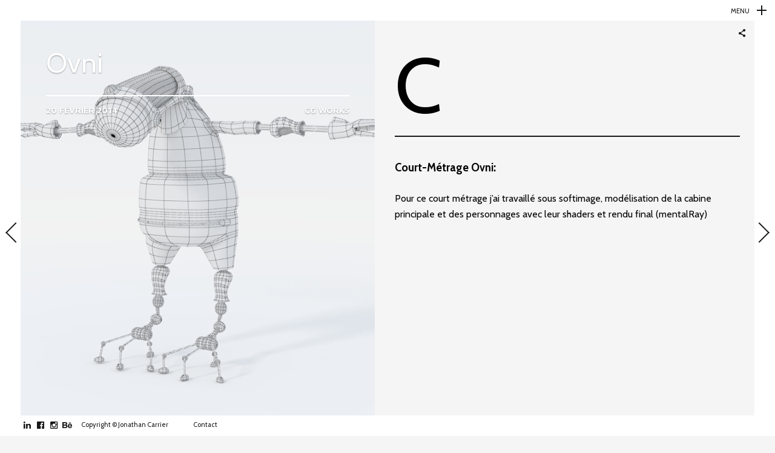

--- FILE ---
content_type: text/html; charset=UTF-8
request_url: https://jonathan-carrier.com/ovni/
body_size: 11932
content:
<!DOCTYPE html>
<!--[if lt IE 7]>
<html class="lt-ie9 lt-ie8 lt-ie7" lang="fr-FR" itemscope itemtype="http://schema.org/Article"> <![endif]-->
<!--[if IE 7]>
<html class="lt-ie9 lt-ie8" lang="fr-FR" itemscope itemtype="http://schema.org/Article"> <![endif]-->
<!--[if IE 8]>
<html class="lt-ie9" lang="fr-FR" itemscope itemtype="http://schema.org/Article"> <![endif]-->
<!--[if IE 9]>
<html class="ie9" lang="fr-FR" itemscope itemtype="http://schema.org/Article"> <![endif]-->
<!--[if gt IE 9]><!-->
<html lang="fr-FR" itemscope itemtype="http://schema.org/Article"> <!--<![endif]-->
<head>
	<meta http-equiv="content-type" content="text/html; charset=UTF-8">
	<meta charset="UTF-8">
	<meta name="viewport" content="width=device-width, initial-scale=1">
	<meta http-equiv="X-UA-Compatible" content="IE=edge,chrome=1">
	<meta name="viewport" content="width=device-width, initial-scale=1.0, maximum-scale=1.0, user-scalable=no">
	<meta name="HandheldFriendly" content="True">
	<meta name="apple-touch-fullscreen" content="yes"/>
	<meta name="MobileOptimized" content="320">
	<title>Ovni | Jonathan Carrier</title>
	<link rel="profile" href="http://gmpg.org/xfn/11">
	<link rel="pingback" href="https://jonathan-carrier.com/xmlrpc.php">
	<link href="https://fonts.googleapis.com" rel="preconnect" crossorigin><link href="https://fonts.gstatic.com" rel="preconnect" crossorigin><script type="text/javascript">
addthis_config = {
		ui_click : false,
	ui_use_css : true,
	data_track_addressbar : false,
	data_track_clickback : false
		};

addthis_share = {
	url : "https://jonathan-carrier.com/ovni/",
	title : "Ovni | Jonathan Carrier",
	description : "Court-Métrage Ovni: Pour ce court métrage j&rsquo;ai travaillé sous softimage, modélisation de la cabine principale et des personnages avec leur shaders et rendu final (mentalRay)  Cockpit Wireframe Cockpit Rendu TurnOver Alien"
};
</script><meta name='robots' content='max-image-preview:large' />
<link rel='dns-prefetch' href='//s7.addthis.com' />
<link rel='dns-prefetch' href='//www.google.com' />
<link rel='dns-prefetch' href='//www.googletagmanager.com' />
<link rel='dns-prefetch' href='//fonts.googleapis.com' />
<link rel='dns-prefetch' href='//s.w.org' />
<link rel="alternate" type="application/rss+xml" title="Jonathan Carrier &raquo; Flux" href="https://jonathan-carrier.com/feed/" />
<link rel="alternate" type="application/rss+xml" title="Jonathan Carrier &raquo; Flux des commentaires" href="https://jonathan-carrier.com/comments/feed/" />
<link rel="alternate" type="application/rss+xml" title="Jonathan Carrier &raquo; Ovni Flux des commentaires" href="https://jonathan-carrier.com/ovni/feed/" />
<script type="text/javascript">
window._wpemojiSettings = {"baseUrl":"https:\/\/s.w.org\/images\/core\/emoji\/13.1.0\/72x72\/","ext":".png","svgUrl":"https:\/\/s.w.org\/images\/core\/emoji\/13.1.0\/svg\/","svgExt":".svg","source":{"concatemoji":"https:\/\/jonathan-carrier.com\/wp-includes\/js\/wp-emoji-release.min.js?ver=5.9.12"}};
/*! This file is auto-generated */
!function(e,a,t){var n,r,o,i=a.createElement("canvas"),p=i.getContext&&i.getContext("2d");function s(e,t){var a=String.fromCharCode;p.clearRect(0,0,i.width,i.height),p.fillText(a.apply(this,e),0,0);e=i.toDataURL();return p.clearRect(0,0,i.width,i.height),p.fillText(a.apply(this,t),0,0),e===i.toDataURL()}function c(e){var t=a.createElement("script");t.src=e,t.defer=t.type="text/javascript",a.getElementsByTagName("head")[0].appendChild(t)}for(o=Array("flag","emoji"),t.supports={everything:!0,everythingExceptFlag:!0},r=0;r<o.length;r++)t.supports[o[r]]=function(e){if(!p||!p.fillText)return!1;switch(p.textBaseline="top",p.font="600 32px Arial",e){case"flag":return s([127987,65039,8205,9895,65039],[127987,65039,8203,9895,65039])?!1:!s([55356,56826,55356,56819],[55356,56826,8203,55356,56819])&&!s([55356,57332,56128,56423,56128,56418,56128,56421,56128,56430,56128,56423,56128,56447],[55356,57332,8203,56128,56423,8203,56128,56418,8203,56128,56421,8203,56128,56430,8203,56128,56423,8203,56128,56447]);case"emoji":return!s([10084,65039,8205,55357,56613],[10084,65039,8203,55357,56613])}return!1}(o[r]),t.supports.everything=t.supports.everything&&t.supports[o[r]],"flag"!==o[r]&&(t.supports.everythingExceptFlag=t.supports.everythingExceptFlag&&t.supports[o[r]]);t.supports.everythingExceptFlag=t.supports.everythingExceptFlag&&!t.supports.flag,t.DOMReady=!1,t.readyCallback=function(){t.DOMReady=!0},t.supports.everything||(n=function(){t.readyCallback()},a.addEventListener?(a.addEventListener("DOMContentLoaded",n,!1),e.addEventListener("load",n,!1)):(e.attachEvent("onload",n),a.attachEvent("onreadystatechange",function(){"complete"===a.readyState&&t.readyCallback()})),(n=t.source||{}).concatemoji?c(n.concatemoji):n.wpemoji&&n.twemoji&&(c(n.twemoji),c(n.wpemoji)))}(window,document,window._wpemojiSettings);
</script>
<style type="text/css">
img.wp-smiley,
img.emoji {
	display: inline !important;
	border: none !important;
	box-shadow: none !important;
	height: 1em !important;
	width: 1em !important;
	margin: 0 0.07em !important;
	vertical-align: -0.1em !important;
	background: none !important;
	padding: 0 !important;
}
</style>
	<link rel='stylesheet' id='customify-font-stylesheet-0-css'  href='https://fonts.googleapis.com/css2?family=Cabin:ital,wght@0,400;0,500;0,600;0,700;1,400;1,500;1,600;1,700&#038;family=Montserrat:ital,wght@0,100;0,200;0,300;0,400;0,500;0,600;0,700;0,800;0,900;1,100;1,200;1,300;1,400;1,500;1,600;1,700;1,800;1,900&#038;family=Oswald:ital,wght@0,200;0,300;0,400;0,500;0,600;0,700&#038;family=Playfair%20Display:ital,wght@0,400;0,500;0,600;0,700;0,800;0,900;1,400;1,500;1,600;1,700;1,800;1,900&#038;family=Open%20Sans:ital,wght@0,300;0,400;0,600;0,700;0,800;1,300;1,400;1,600;1,700;1,800&#038;display=swap' type='text/css' media='all' />
<link rel='stylesheet' id='wpgrade-main-style-css'  href='https://jonathan-carrier.com/wp-content/themes/border/style.css?ver=202404051317' type='text/css' media='all' />
<link rel='stylesheet' id='wp-block-library-css'  href='https://jonathan-carrier.com/wp-includes/css/dist/block-library/style.min.css?ver=5.9.12' type='text/css' media='all' />
<style id='global-styles-inline-css' type='text/css'>
body{--wp--preset--color--black: #000000;--wp--preset--color--cyan-bluish-gray: #abb8c3;--wp--preset--color--white: #ffffff;--wp--preset--color--pale-pink: #f78da7;--wp--preset--color--vivid-red: #cf2e2e;--wp--preset--color--luminous-vivid-orange: #ff6900;--wp--preset--color--luminous-vivid-amber: #fcb900;--wp--preset--color--light-green-cyan: #7bdcb5;--wp--preset--color--vivid-green-cyan: #00d084;--wp--preset--color--pale-cyan-blue: #8ed1fc;--wp--preset--color--vivid-cyan-blue: #0693e3;--wp--preset--color--vivid-purple: #9b51e0;--wp--preset--gradient--vivid-cyan-blue-to-vivid-purple: linear-gradient(135deg,rgba(6,147,227,1) 0%,rgb(155,81,224) 100%);--wp--preset--gradient--light-green-cyan-to-vivid-green-cyan: linear-gradient(135deg,rgb(122,220,180) 0%,rgb(0,208,130) 100%);--wp--preset--gradient--luminous-vivid-amber-to-luminous-vivid-orange: linear-gradient(135deg,rgba(252,185,0,1) 0%,rgba(255,105,0,1) 100%);--wp--preset--gradient--luminous-vivid-orange-to-vivid-red: linear-gradient(135deg,rgba(255,105,0,1) 0%,rgb(207,46,46) 100%);--wp--preset--gradient--very-light-gray-to-cyan-bluish-gray: linear-gradient(135deg,rgb(238,238,238) 0%,rgb(169,184,195) 100%);--wp--preset--gradient--cool-to-warm-spectrum: linear-gradient(135deg,rgb(74,234,220) 0%,rgb(151,120,209) 20%,rgb(207,42,186) 40%,rgb(238,44,130) 60%,rgb(251,105,98) 80%,rgb(254,248,76) 100%);--wp--preset--gradient--blush-light-purple: linear-gradient(135deg,rgb(255,206,236) 0%,rgb(152,150,240) 100%);--wp--preset--gradient--blush-bordeaux: linear-gradient(135deg,rgb(254,205,165) 0%,rgb(254,45,45) 50%,rgb(107,0,62) 100%);--wp--preset--gradient--luminous-dusk: linear-gradient(135deg,rgb(255,203,112) 0%,rgb(199,81,192) 50%,rgb(65,88,208) 100%);--wp--preset--gradient--pale-ocean: linear-gradient(135deg,rgb(255,245,203) 0%,rgb(182,227,212) 50%,rgb(51,167,181) 100%);--wp--preset--gradient--electric-grass: linear-gradient(135deg,rgb(202,248,128) 0%,rgb(113,206,126) 100%);--wp--preset--gradient--midnight: linear-gradient(135deg,rgb(2,3,129) 0%,rgb(40,116,252) 100%);--wp--preset--duotone--dark-grayscale: url('#wp-duotone-dark-grayscale');--wp--preset--duotone--grayscale: url('#wp-duotone-grayscale');--wp--preset--duotone--purple-yellow: url('#wp-duotone-purple-yellow');--wp--preset--duotone--blue-red: url('#wp-duotone-blue-red');--wp--preset--duotone--midnight: url('#wp-duotone-midnight');--wp--preset--duotone--magenta-yellow: url('#wp-duotone-magenta-yellow');--wp--preset--duotone--purple-green: url('#wp-duotone-purple-green');--wp--preset--duotone--blue-orange: url('#wp-duotone-blue-orange');--wp--preset--font-size--small: 13px;--wp--preset--font-size--medium: 20px;--wp--preset--font-size--large: 36px;--wp--preset--font-size--x-large: 42px;}.has-black-color{color: var(--wp--preset--color--black) !important;}.has-cyan-bluish-gray-color{color: var(--wp--preset--color--cyan-bluish-gray) !important;}.has-white-color{color: var(--wp--preset--color--white) !important;}.has-pale-pink-color{color: var(--wp--preset--color--pale-pink) !important;}.has-vivid-red-color{color: var(--wp--preset--color--vivid-red) !important;}.has-luminous-vivid-orange-color{color: var(--wp--preset--color--luminous-vivid-orange) !important;}.has-luminous-vivid-amber-color{color: var(--wp--preset--color--luminous-vivid-amber) !important;}.has-light-green-cyan-color{color: var(--wp--preset--color--light-green-cyan) !important;}.has-vivid-green-cyan-color{color: var(--wp--preset--color--vivid-green-cyan) !important;}.has-pale-cyan-blue-color{color: var(--wp--preset--color--pale-cyan-blue) !important;}.has-vivid-cyan-blue-color{color: var(--wp--preset--color--vivid-cyan-blue) !important;}.has-vivid-purple-color{color: var(--wp--preset--color--vivid-purple) !important;}.has-black-background-color{background-color: var(--wp--preset--color--black) !important;}.has-cyan-bluish-gray-background-color{background-color: var(--wp--preset--color--cyan-bluish-gray) !important;}.has-white-background-color{background-color: var(--wp--preset--color--white) !important;}.has-pale-pink-background-color{background-color: var(--wp--preset--color--pale-pink) !important;}.has-vivid-red-background-color{background-color: var(--wp--preset--color--vivid-red) !important;}.has-luminous-vivid-orange-background-color{background-color: var(--wp--preset--color--luminous-vivid-orange) !important;}.has-luminous-vivid-amber-background-color{background-color: var(--wp--preset--color--luminous-vivid-amber) !important;}.has-light-green-cyan-background-color{background-color: var(--wp--preset--color--light-green-cyan) !important;}.has-vivid-green-cyan-background-color{background-color: var(--wp--preset--color--vivid-green-cyan) !important;}.has-pale-cyan-blue-background-color{background-color: var(--wp--preset--color--pale-cyan-blue) !important;}.has-vivid-cyan-blue-background-color{background-color: var(--wp--preset--color--vivid-cyan-blue) !important;}.has-vivid-purple-background-color{background-color: var(--wp--preset--color--vivid-purple) !important;}.has-black-border-color{border-color: var(--wp--preset--color--black) !important;}.has-cyan-bluish-gray-border-color{border-color: var(--wp--preset--color--cyan-bluish-gray) !important;}.has-white-border-color{border-color: var(--wp--preset--color--white) !important;}.has-pale-pink-border-color{border-color: var(--wp--preset--color--pale-pink) !important;}.has-vivid-red-border-color{border-color: var(--wp--preset--color--vivid-red) !important;}.has-luminous-vivid-orange-border-color{border-color: var(--wp--preset--color--luminous-vivid-orange) !important;}.has-luminous-vivid-amber-border-color{border-color: var(--wp--preset--color--luminous-vivid-amber) !important;}.has-light-green-cyan-border-color{border-color: var(--wp--preset--color--light-green-cyan) !important;}.has-vivid-green-cyan-border-color{border-color: var(--wp--preset--color--vivid-green-cyan) !important;}.has-pale-cyan-blue-border-color{border-color: var(--wp--preset--color--pale-cyan-blue) !important;}.has-vivid-cyan-blue-border-color{border-color: var(--wp--preset--color--vivid-cyan-blue) !important;}.has-vivid-purple-border-color{border-color: var(--wp--preset--color--vivid-purple) !important;}.has-vivid-cyan-blue-to-vivid-purple-gradient-background{background: var(--wp--preset--gradient--vivid-cyan-blue-to-vivid-purple) !important;}.has-light-green-cyan-to-vivid-green-cyan-gradient-background{background: var(--wp--preset--gradient--light-green-cyan-to-vivid-green-cyan) !important;}.has-luminous-vivid-amber-to-luminous-vivid-orange-gradient-background{background: var(--wp--preset--gradient--luminous-vivid-amber-to-luminous-vivid-orange) !important;}.has-luminous-vivid-orange-to-vivid-red-gradient-background{background: var(--wp--preset--gradient--luminous-vivid-orange-to-vivid-red) !important;}.has-very-light-gray-to-cyan-bluish-gray-gradient-background{background: var(--wp--preset--gradient--very-light-gray-to-cyan-bluish-gray) !important;}.has-cool-to-warm-spectrum-gradient-background{background: var(--wp--preset--gradient--cool-to-warm-spectrum) !important;}.has-blush-light-purple-gradient-background{background: var(--wp--preset--gradient--blush-light-purple) !important;}.has-blush-bordeaux-gradient-background{background: var(--wp--preset--gradient--blush-bordeaux) !important;}.has-luminous-dusk-gradient-background{background: var(--wp--preset--gradient--luminous-dusk) !important;}.has-pale-ocean-gradient-background{background: var(--wp--preset--gradient--pale-ocean) !important;}.has-electric-grass-gradient-background{background: var(--wp--preset--gradient--electric-grass) !important;}.has-midnight-gradient-background{background: var(--wp--preset--gradient--midnight) !important;}.has-small-font-size{font-size: var(--wp--preset--font-size--small) !important;}.has-medium-font-size{font-size: var(--wp--preset--font-size--medium) !important;}.has-large-font-size{font-size: var(--wp--preset--font-size--large) !important;}.has-x-large-font-size{font-size: var(--wp--preset--font-size--x-large) !important;}
</style>
<link rel='stylesheet' id='contact-form-7-css'  href='https://jonathan-carrier.com/wp-content/plugins/contact-form-7/includes/css/styles.css?ver=5.4' type='text/css' media='all' />
<script type='text/javascript' src='https://jonathan-carrier.com/wp-includes/js/jquery/jquery.min.js?ver=3.6.0' id='jquery-core-js'></script>
<script type='text/javascript' src='https://jonathan-carrier.com/wp-includes/js/jquery/jquery-migrate.min.js?ver=3.3.2' id='jquery-migrate-js'></script>
<script type='text/javascript' src='https://jonathan-carrier.com/wp-content/themes/border/assets/js/vendor/modernizr.min.js?ver=3.3.1' id='modernizr-js'></script>

<!-- Extrait Google Analytics ajouté par Site Kit -->
<script type='text/javascript' src='https://www.googletagmanager.com/gtag/js?id=GT-MJMFFFXT' id='google_gtagjs-js' async></script>
<script type='text/javascript' id='google_gtagjs-js-after'>
window.dataLayer = window.dataLayer || [];function gtag(){dataLayer.push(arguments);}
gtag('set', 'linker', {"domains":["jonathan-carrier.com"]} );
gtag("js", new Date());
gtag("set", "developer_id.dZTNiMT", true);
gtag("config", "GT-MJMFFFXT");
</script>

<!-- Arrêter l&#039;extrait Google Analytics ajouté par Site Kit -->
<link rel="https://api.w.org/" href="https://jonathan-carrier.com/wp-json/" /><link rel="alternate" type="application/json" href="https://jonathan-carrier.com/wp-json/wp/v2/posts/537" /><link rel="EditURI" type="application/rsd+xml" title="RSD" href="https://jonathan-carrier.com/xmlrpc.php?rsd" />
<link rel="wlwmanifest" type="application/wlwmanifest+xml" href="https://jonathan-carrier.com/wp-includes/wlwmanifest.xml" /> 
<meta name="generator" content="WordPress 5.9.12" />
<link rel="canonical" href="https://jonathan-carrier.com/ovni/" />
<link rel='shortlink' href='https://jonathan-carrier.com/?p=537' />
<link rel="alternate" type="application/json+oembed" href="https://jonathan-carrier.com/wp-json/oembed/1.0/embed?url=https%3A%2F%2Fjonathan-carrier.com%2Fovni%2F" />
<link rel="alternate" type="text/xml+oembed" href="https://jonathan-carrier.com/wp-json/oembed/1.0/embed?url=https%3A%2F%2Fjonathan-carrier.com%2Fovni%2F&#038;format=xml" />
<meta name="generator" content="Site Kit by Google 1.123.1" /><link rel="icon" href="https://jonathan-carrier.com/wp-content/uploads/2014/10/logo144.png" sizes="32x32" />
<link rel="icon" href="https://jonathan-carrier.com/wp-content/uploads/2014/10/logo144.png" sizes="192x192" />
<link rel="apple-touch-icon" href="https://jonathan-carrier.com/wp-content/uploads/2014/10/logo144.png" />
<meta name="msapplication-TileImage" content="https://jonathan-carrier.com/wp-content/uploads/2014/10/logo144.png" />
			<style id="customify_output_style">
				.site-logo img { height: 10px; }
.nav--main li a, .navigation--main a, .navigation--main .menu-back { font-size: 20px; }
.nav--main li a, .navigation--main a, .navigation--main .menu-back { line-height: 1.6; }
html, .wp-caption-text, .small-link, .post-nav-link__label,
 .author__social-link, .comment__links, .score__desc { font-size: 16px; }
html, .wp-caption-text, .small-link, .post-nav-link__label,
 .author__social-link, .comment__links, .score__desc { line-height: 1.7; }
html .cover--style1 .cover__title { font-size: 2.1em; }
html .cover--style1 .cover__title { line-height: 1; }
html .cover--style1 .cover__title { letter-spacing: 1px; }
html .cover--style1 .cover__sub-title { font-size: 1em; }
html .cover--style1 .cover__sub-title { line-height: 1.2; }
html .cover--style1 .cover__sub-title { letter-spacing: 4px; }
html .cover--style2 .cover__title { font-size: 2.9em; }
html .cover--style2 .cover__title { line-height: 0.9; }
html .cover--style2 .cover__title { letter-spacing: 5px; }
html .cover--style2 .cover__sub-title { font-size: 1.8em; }
html .cover--style2 .cover__sub-title { line-height: 1.2; }
html .cover--style2 .cover__sub-title { letter-spacing: 9px; }
html .cover--style3 .cover__title { font-size: 4.5em; }
html .cover--style3 .cover__title { line-height: 1.2; }
html .cover--style3 .cover__title { letter-spacing: 1px; }
html .cover--style3 .cover__sub-title { font-size: 1.2em; }
html .cover--style3 .cover__sub-title { line-height: 1; }
html .cover--style3 .cover__sub-title { letter-spacing: 5px; }
a:hover, .small-link, .tabs__nav a.current,
 .tabs__nav a:hover, .widget--footer__title em,
 .small-link, a:hover > .pixcode--icon,
 .nav--main > li a:hover, .nav--main > li a:hover:after,
 .pagination--archive ol li:first-child a:hover,
 .pagination--archive ol li:last-child a:hover,
 .meta-box--portfolio a:hover,
 .site-navigation__trigger:hover .nav-text,
 .social-menu a:hover:before, .widget_nav_menu > div[class*="social"] a:hover:before,
 .archive__filter-item a:hover, .pagination--archive.inversed ol li:first-child a:hover,
 body .pagination--archive.inversed ol li:last-child a:hover { color: #2ecc71; }
select:focus, textarea:focus, input[type="text"]:focus,
 input[type="password"]:focus, input[type="datetime"]:focus,
 input[type="datetime-local"]:focus, input[type="date"]:focus,
 input[type="month"]:focus, input[type="time"]:focus, input[type="week"]:focus,
 input[type="number"]:focus, input[type="email"]:focus, input[type="url"]:focus,
 input[type="search"]:focus, input[type="tel"]:focus, input[type="color"]:focus,
 .form-control:focus{
				outline: 1px solid #2ecc71;
		}.pagination .pagination-item--current span,
 .pagination li a:hover, .pagination li span:hover,
 .rsNavSelected, .progressbar__progress, .btn:hover, .comments_add-comment:hover,
 .form-submit #comment-submit:hover, .widget_tag_cloud a:hover, .btn--primary,
 .comments_add-comment, .form-submit #comment-submit,
 a:hover > .pixcode--icon.circle, a:hover > .pixcode--icon.square,
 .btn--add-to-cart, .wpcf7-form-control.wpcf7-submit, .pagination--archive ol li a:hover,
 .pixproof-border-gallery .proof-photo.selected .background-container,
 .pagination--archive.inversed ol li a:hover,
 .pagination--archive.inversed ol li span:hover,
 body #review_form_wrapper #submit { background: #2ecc71; }
a:hover { border-color: #2ecc71; }
blockquote, h3.emphasize, h3.hN.emphasize{
				border-left: 12px solid #2ecc71;
		}ol{
				border-left: 0 solid #2ecc71;
		}.fixed-bar, .site-logo--text { background: #ffffff; }
.fixed-bar, .fixed-bar a, .site-navigation__trigger .nav-text,
 .slider-controls__arrows, .social-menu a:before, .archive__filter-item a { color: #1a1717; }
.site-header .site-navigation__trigger .nav-icon.icon--lines,
 .site-header .site-navigation__trigger .nav-icon.icon--lines:after,
 .site-header .site-navigation__trigger .nav-icon.icon--lines:before,
 .site-header .site-navigation__trigger .nav-icon.icon--plus:after,
 .site-header .site-navigation__trigger .nav-icon.icon--plus:before,
 .slider-controls__bullets .rsNavSelected { background-color: #1a1717; }
.site-navigation__trigger .nav-icon.icon--dots:after,
 .site-navigation__trigger .nav-icon.icon--dots:before,
 .site-navigation__trigger .nav-icon.icon--dots{
			background-color: transparent;
			background-image:linear-gradient(to right, #1a1717 0%, #1a1717 15%,
			rgba(0, 0, 0, 0) 15%, rgba(0, 0, 0, 0) 26%, #1a1717 26%, #1a1717 100%);
		}.site-navigation__trigger.is-active .nav-icon.icon--dots:before,
 .site-navigation__trigger.is-active .nav-icon.icon--dots:after{
				background-image: linear-gradient(to right, #1a1717 0%, #1a1717 100%);
		}.article-navigation .navigation-item--previous .arrow:before { border-color: #1a1717; }
.bg--tiled { background-color: #1a1717; }
.bg--text { background-color: #f5f5f5; }

@media  screen and (min-width: 900px) { 

	.wrapper, .content--gallery-slider, .content--client-area { padding: 34px; }

	.nav--main li:hover, .nav--main li.current-menu-item { border-bottom-color: #2ecc71; }

}

@media screen and (min-width: 900px)  { 

	.horizontal-bar, .site-header, .site-footer, .archive-categories-wrapper,
 .site-home-title, .footer__container { height: 34px; }

}

@media  screen and (min-width: 900px)  { 

	.vertical-bar, .slider-arrow, .slider-controls__bullets,
 .slider-controls__arrows .slider-arrow,
 .article-navigation .navigation-item .arrow { width: 34px; }

}

@media screen  and (min-width: 900px) { 

	.site-header, .site-footer { padding-left: 34px; }

	.back-to-top a:hover:after, .back-to-top a:hover:before { border-color: #2ecc71; }

}

@media screen and  (min-width: 900px) { 

	.site-header, .site-footer { padding-right: 34px; }

}

@media screen  and  (min-width: 900px) { 

	.navigation-container, .article--split__left { top: 34px; }

}

@media  screen  and (min-width: 900px) { 

	.navigation-container, .article--split__left { bottom: 34px; }

}

@media  screen and  (min-width: 900px) { 

	.navigation-container, .archive-categories-wrapper { right: 34px; }

}

@media screen  and (min-width: 900px)  { 

	.article--split__left { left: 34px; }

}

@media screen and  (min-width: 900px)  { 

	html body.admin-bar .article--split__left,
 html body.admin-bar .navigation-container{ top: 66px;
		}

}

@media screen and (min-width: 1201px)  { 

	.team-member__profile{
		background: rgba(46,204,113, 0.5);
}

}

@media screen and  (min-width: 1201px) { 

	body .btn:hover,
 .woocommerce .button:hover, body .onsale:hover{
			background: #2ecc71;
			background: -moz-linear-gradient(#58d68d, #2ecc71);
			background: -o-linear-gradient(#58d68d, #2ecc71);
			background: -webkit-linear-gradient(#58d68d, #2ecc71);
			background: linear-gradient(#58d68d, #2ecc71);
		}
}

@media screen and (max-width: 899px) { 

	.site-footer { background: #ffffff; }

}
			</style>
			<style id="customify_fonts_output">
	
.badge, h1, h2, h3, h4, h5, h6, hgroup, .hN, .article__author-name, .comment__author-name, .widget_calendar caption, blockquote, .tabs__nav, .popular-posts__time, .heading .hN, .heading .comment__author-name, .widget_calendar .heading caption, .latest-comments__author, .pagination li a, .pagination li span, .heading span.archive__side-title, .article__content .first-letter {
font-family: Cabin;
font-weight: 400;
}


.navigation--main a, .navigation--main .menu-back, .border-menu {
font-family: Cabin;
font-weight: 400;
}


html, .wp-caption-text, .small-link, .post-nav-link__label, .author__social-link, .comment__links, .score__desc {
font-family: Cabin;
font-weight: 400;
}


html .cover--style1 .cover__title {
font-family: Montserrat;
font-weight: 400;
}


html .cover--style1 .cover__sub-title {
font-family: Montserrat;
font-weight: 400;
}


html .cover--style2 .cover__title {
font-family: Oswald;
font-weight: 300;
}


html .cover--style2 .cover__sub-title {
font-family: Montserrat;
font-weight: 700;
}


html .cover--style3 .cover__title {
font-family: "Playfair Display";
font-weight: 400;
}


html .cover--style3 .cover__sub-title {
font-family: "Open Sans";
font-weight: 300;
}

</style>
			</head>

<body class="post-template-default single single-post postid-537 single-format-standard  is--copyright-protected animations" data-ajaxloading data-smoothscrolling ondragstart="return false;" >
	<!--[if lt IE 7]>
	<p class="chromeframe">You are using an <strong>outdated</strong> browser. Please <a href="http://browsehappy.com/">upgrade
		your browser</a> or <a href="http://www.google.com/chromeframe/?redirect=true">activate Google Chrome Frame</a> to
		improve your experience.</p>
	<![endif]-->
	<div class="pace-activity"></div>
			<div class="copyright-overlay">
			<div class="copyright-overlay__container">
				<div class="copyright-overlay__content">
					Hey, this photo is under &copy; Copyright				</div>
			</div>
		</div>
		<div class="wrapper  js-wrapper">
		<div class="navigation-container" id="push-menu">
			<div class="navigation  navigation--main" id="js-navigation--main">
				<h2 class="accessibility">Navigation principale</h2>
				<ul id="menu-jonathan" class="nav  nav--main  sub-menu"><li id="menu-item-13" class="menu-item menu-item-type-post_type menu-item-object-page menu-item-home menu-item-13"><a href="https://jonathan-carrier.com/">Home</a></li>
<li id="menu-item-232" class="menu-item menu-item-type-post_type menu-item-object-page menu-item-232"><a href="https://jonathan-carrier.com/projects/">Projects</a></li>
<li id="menu-item-214" class="menu-item menu-item-type-post_type menu-item-object-page menu-item-214"><a href="https://jonathan-carrier.com/projets/">Showreel</a></li>
<li id="menu-item-1013" class="menu-item menu-item-type-post_type menu-item-object-page menu-item-1013"><a href="https://jonathan-carrier.com/photos/">Photos / Videos</a></li>
<li id="menu-item-1012" class="menu-item menu-item-type-custom menu-item-object-custom menu-item-1012"><a href="http://project-no.com">Project-No</a></li>
<li id="menu-item-625" class="menu-item menu-item-type-post_type menu-item-object-page menu-item-625"><a href="https://jonathan-carrier.com/blog/">Blog</a></li>
<li id="menu-item-848" class="menu-item menu-item-type-post_type menu-item-object-page menu-item-848"><a href="https://jonathan-carrier.com/contact/">Contact</a></li>
</ul>			</div><!-- .navigation  .navigation--main -->
		</div>

		<div class="fixed-bar  horizontal-bar  top-bar">
						<header class="site-header  flexbox">
				<div class="flexbox__item">
					<h1 class="site-home-title">
	<div class="flexbox">
		<div class="flexbox__item">
							<a class="site-logo  site-logo--image" href="https://jonathan-carrier.com" title="Jonathan Carrier">
				<img src="https://jonathan-carrier.com/wp-content/uploads/2017/04/jonathan-carrier.jpg" rel="logo" alt="Jonathan Carrier"/>
				</a>
					</div>
	</div>
</h1>
					<div class="grid">
						<div class="grid__item  menu-top--left__container">
													</div><!--
						--><div class="grid__item  menu-top--right__container">
													</div>
					</div>
					<div class="sidebar--menu  nav-top--mobile">
											</div>
				</div>
				
<div class="site-navigation__trigger js-nav-trigger">
	<span class="nav-text push-half--right">Menu</span><span class="nav-icon icon--plus"></span></div>
			</header><!-- .site-header -->
		</div>


		<div class="fixed-bar  vertical-bar  left-bar"></div>
		<div class="fixed-bar  vertical-bar  right-bar"></div>
		
		<div id="main" class="content js-content djax-updatable">    <div class="content--article-split">
                    <article class="article--split">
                <div class="article--split-grid">
                    <div class="article--split__left--container">
                        <div class="article--split__left"  style="background-image: url(https://jonathan-carrier.com/wp-content/uploads/2014/10/alien.png); ">
                            <div class="article__featured-image">
                                &nbsp;
                            </div>
                            <div class="article__meta">
                                <h1 class="article__title">
                                    Ovni                                </h1>
                                <div class="grid  article__meta-footer">
                                    <div class="grid__item  one-whole  lap-and-up-one-half">
                                        <span class="article__timestamp">20 février 2014</span>
                                    </div><!--
                                    --><div class="grid__item  one-whole  lap-and-up-one-half">
                                                                            <ul class="nav  article__categories">
                                                                                            <li class="article__category">
                                                    <a href="https://jonathan-carrier.com/category/cg-works/" title="Voir tous les articles dans CG Works">CG Works</a>
                                                </li>
                                                                                    </ul>
                                                                        </div>
                                </div>
                            </div>
                        </div><!-- .article--split__left -->
                    </div><!--
                    --><div class="article--split__right--container">
                        <div class="article--split__right">
                            <div class="article__content  js-post-gallery  cf">
                                										<div class="first-letter">C</div>
									<p><strong>Court-Métrage Ovni:</strong></p>
<p>Pour ce court métrage j&rsquo;ai travaillé sous softimage, modélisation de la cabine principale et des personnages avec leur shaders et rendu final (mentalRay)</p>
<p><iframe width="960" height="540" src="http://www.youtube.com/embed/RIW8z2j3cY0?feature=oembed" frameborder="0" allowfullscreen></iframe></p>
<p style="text-align: center;"><em> Cockpit Wireframe</em></p>
<p><iframe loading="lazy" width="960" height="540" src="http://www.youtube.com/embed/YDrmREbPCKs?feature=oembed" frameborder="0" allowfullscreen></iframe></p>
<p style="text-align: center;"><em>Cockpit Rendu</em></p>
<p><iframe loading="lazy" width="960" height="540" src="http://www.youtube.com/embed/i9cEkZY4xCc?feature=oembed" frameborder="0" allowfullscreen></iframe></p>
<p style="text-align: center;"><em>TurnOver Alien</em></p>
                            </div>
                        </div>
                        <footer class="entry__meta  entry__meta--single">
                            
															<div class="social-links  social-links--inverse">
                                    <div class="share-logo">
                                        <i class="icon-e-share"></i>
                                    </div><!--
                     			--><div class="addthis_toolbox addthis_default_style addthis_32x32_style  social-links-list"
										 addthis:url="https://jonathan-carrier.com/ovni/"
										 addthis:title="Ovni | Jonathan Carrier"
										 addthis:description="Court-Métrage Ovni: Pour ce court métrage j&rsquo;ai travaillé sous softimage, modélisation de la cabine principale et des personnages avec leur shaders et rendu final (mentalRay)  Cockpit Wireframe Cockpit Rendu TurnOver Alien">
                                        <a class="addthis_button_compact"></a><a class="addthis_button_facebook"></a><a class="addthis_button_linkedin"></a><a class="addthis_button_pinterest_share"></a>                                    </div>
								</div>
							
							<div class="article-navigation">
								<div class="navigation-item  navigation-item--previous"><a href="https://jonathan-carrier.com/showreel2014/" rel="prev"><span class="arrow"></span>
                                                    <div class="navigation-item__content">
                                                        <div class="navigation-item__wrapper">
                                                            <span class="button-title">Article précédent</span>
                                                            <h3 class="post-title">Showreel 2014</h3>
                                                        </div>
                                                    </div></a></div>                                            
								<div class="navigation-item  navigation-item--next"><a href="https://jonathan-carrier.com/musee-picasso/" rel="next"><span class="arrow"></span>
                                                    <div class="navigation-item__content">
                                                        <div class="navigation-item__wrapper">
                                                            <span class="button-title">Article suivant</span>
                                                            <h3 class="post-title">Musée Picasso</h3>
                                                        </div>
                                                    </div></a></div>							</div>
							<hr class="separator  separator--dark" />
                        </footer>

                        <div class='yarpp yarpp-related yarpp-related-website yarpp-template-yarpp-template-post'>
    <h3 class="yarpp-related-title  emphasize  hN">Vous aimerez peut-être aussi</h3>
        <div class="related-posts-container">
            <ul class="related-projects__list  grid"><!--
                                    --><li class="related-projects__item  grid__item  one-whole  lap-and-up-one-third">
                        <a href="https://jonathan-carrier.com/tendre-mousse-pub/">
                                                            <div class="project-thumb">
                                    <img width="400" height="400" src="https://jonathan-carrier.com/wp-content/uploads/2013/10/tendremousse-400x400.png" class="attachment-square size-square wp-post-image" alt="" loading="lazy" srcset="https://jonathan-carrier.com/wp-content/uploads/2013/10/tendremousse-400x400.png 400w, https://jonathan-carrier.com/wp-content/uploads/2013/10/tendremousse-150x150.png 150w" sizes="(max-width: 400px) 100vw, 400px" />                                </div>
                                                        <div class="project-content">
                                <h4 class="project-title">
                                    <a href="https://jonathan-carrier.com/tendre-mousse-pub/">Tendre Mousse pub</a>
                                </h4>
                                <div class="entry__meta">
                                                                            <div class="entry__meta-box">
                                                                                            <a class="project-category" href="https://jonathan-carrier.com/category/cg-works/" title="Voir tous les articles dans CG Works">
                                                    CG Works                                                </a>
                                                                                    </div>
                                                                    </div>
                            </div>
                        </a>
                    </li><!--
                                    --><li class="related-projects__item  grid__item  one-whole  lap-and-up-one-third">
                        <a href="https://jonathan-carrier.com/clio-1-fast-modeling/">
                                                            <div class="project-thumb">
                                    <img width="400" height="400" src="https://jonathan-carrier.com/wp-content/uploads/2014/10/clio01-400x400.jpg" class="attachment-square size-square wp-post-image" alt="" loading="lazy" srcset="https://jonathan-carrier.com/wp-content/uploads/2014/10/clio01-400x400.jpg 400w, https://jonathan-carrier.com/wp-content/uploads/2014/10/clio01-150x150.jpg 150w" sizes="(max-width: 400px) 100vw, 400px" />                                </div>
                                                        <div class="project-content">
                                <h4 class="project-title">
                                    <a href="https://jonathan-carrier.com/clio-1-fast-modeling/">Clio Modeling</a>
                                </h4>
                                <div class="entry__meta">
                                                                            <div class="entry__meta-box">
                                                                                            <a class="project-category" href="https://jonathan-carrier.com/category/cg-works/" title="Voir tous les articles dans CG Works">
                                                    CG Works                                                </a>
                                                                                    </div>
                                                                    </div>
                            </div>
                        </a>
                    </li><!--
                                    --><li class="related-projects__item  grid__item  one-whole  lap-and-up-one-third">
                        <a href="https://jonathan-carrier.com/2008-projet-shining/">
                                                            <div class="project-thumb">
                                    <img width="400" height="400" src="https://jonathan-carrier.com/wp-content/uploads/2014/10/03velo-400x400.jpg" class="attachment-square size-square wp-post-image" alt="" loading="lazy" srcset="https://jonathan-carrier.com/wp-content/uploads/2014/10/03velo-400x400.jpg 400w, https://jonathan-carrier.com/wp-content/uploads/2014/10/03velo-150x150.jpg 150w" sizes="(max-width: 400px) 100vw, 400px" />                                </div>
                                                        <div class="project-content">
                                <h4 class="project-title">
                                    <a href="https://jonathan-carrier.com/2008-projet-shining/">Shining</a>
                                </h4>
                                <div class="entry__meta">
                                                                            <div class="entry__meta-box">
                                                                                            <a class="project-category" href="https://jonathan-carrier.com/category/cg-works/" title="Voir tous les articles dans CG Works">
                                                    CG Works                                                </a>
                                                                                            <a class="project-category" href="https://jonathan-carrier.com/category/school/" title="Voir tous les articles dans School">
                                                    School                                                </a>
                                                                                    </div>
                                                                    </div>
                            </div>
                        </a>
                    </li><!--
                            --></ul>
        </div>
</div>
                    </div>
                </div><!-- .grid -->
            </article>
            </div><!-- .content -->
	</div><!-- close div #main -->

	<div class="fixed-bar  horizontal-bar  bottom-bar">
		<footer class="site-footer">
			<h2 class="accessibility"></h2>

			<div class="footer__container">
				<div class="footer__content  footer__content--left  cf">
					<div class="nav  footer-social-icons  flush--bottom">
						<ul id="menu-widget-social-menu" class="social-menu  nav  flush--bottom  border-menu"><li id="menu-item-1021" class="menu-item menu-item-type-custom menu-item-object-custom menu-item-1021"><a href="https://www.linkedin.com/pub/jonathan-carrier/61/688/bb">linkedin</a></li>
<li id="menu-item-1018" class="menu-item menu-item-type-custom menu-item-object-custom menu-item-1018"><a href="https://www.facebook.com/jonathan.carrier.180">facebook</a></li>
<li id="menu-item-1052" class="menu-item menu-item-type-custom menu-item-object-custom menu-item-1052"><a href="https://www.instagram.com/syonx/">Instagram</a></li>
<li id="menu-item-2399" class="menu-item menu-item-type-custom menu-item-object-custom menu-item-2399"><a href="https://www.behance.net/syonxxf89c">Behance</a></li>
</ul>					</div>
					<span class="copyright-info">Copyright © Jonathan Carrier</span>

					<ul id="menu-contact" class="footer-menu djax-updatable  nav  flush--bottom  border-menu"><li id="menu-item-1049" class="menu-item menu-item-type-post_type menu-item-object-page menu-item-1049"><a href="https://jonathan-carrier.com/contact/">Contact</a></li>
</ul>				</div>
			</div>
							<div class="up-link">
					<a href="#ns__wrapper"><i class="icon-arrow-up"></i></a>
				</div>
						<span class="bg--tiled hidden"></span>
			<span class="bg--text hidden"></span>
		</footer>
		<!-- .site__footer -->

	</div>

</div><!-- #wrapper-->


<div class="gallery-infobox">
    <div class="gallery-infobox__head">
        <div class="gallery-infobox__logo">
            <i class="icon-e-info"></i>
        </div>
        <div class="gallery-infobox__data">
            <span>&nbsp;</span>
        </div>
		            <div class="social-links">
                <div class="share-logo">
                    <i class="icon-e-share"></i>
                </div>
                <div class="addthis_toolbox addthis_default_style addthis_32x32_style  social-links-list"
                     addthis:url="https://jonathan-carrier.com/ovni/"
                     addthis:title="Ovni | Jonathan Carrier"
                     addthis:description="Court-Métrage Ovni: Pour ce court métrage j&rsquo;ai travaillé sous softimage, modélisation de la cabine principale et des personnages avec leur shaders et rendu final (mentalRay)  Cockpit Wireframe Cockpit Rendu TurnOver Alien">
					<a class="addthis_button_compact"></a><a class="addthis_button_facebook"></a><a class="addthis_button_linkedin"></a><a class="addthis_button_pinterest_share"></a>                </div>
            </div>
		    </div>
    <div class="gallery-infobox__description"></div>
</div>

					<script>
						let customifyTriggerFontsLoadedEvents = function() {
							// Trigger the 'wf-active' event, just like Web Font Loader would do.
							window.dispatchEvent(new Event('wf-active'));
							// Add the 'wf-active' class on the html element, just like Web Font Loader would do.
							document.getElementsByTagName('html')[0].classList.add('wf-active');
						}

						// Try to use the modern FontFaceSet browser APIs.
						if ( typeof document.fonts !== 'undefined' && typeof document.fonts.ready !== 'undefined' ) {
							document.fonts.ready.then(customifyTriggerFontsLoadedEvents);
						} else {
							// Fallback to just waiting a little bit and then triggering the events for older browsers.
							window.addEventListener('load', function() {
								setTimeout( customifyTriggerFontsLoadedEvents, 300 );
							});
						}
					</script>
					<link rel='stylesheet' id='yarppRelatedCss-css'  href='https://jonathan-carrier.com/wp-content/plugins/yet-another-related-posts-plugin/style/related.css?ver=5.30.10' type='text/css' media='all' />
<script type='text/javascript' src='https://pxgcdn.com/js/rs/9.5.7/index.js?ver=5.9.12' id='wpgrade-rs-js'></script>
<script type='text/javascript' src='https://cdnjs.cloudflare.com/ajax/libs/gsap/1.18.5/TweenMax.min.js?ver=5.9.12' id='wpgrade-tweenmax-js'></script>
<script type='text/javascript' src='https://cdnjs.cloudflare.com/ajax/libs/gsap/1.18.5/TimelineLite.min.js?ver=5.9.12' id='wpgrade-timelinelite-js'></script>
<script type='text/javascript' id='wpgrade-main-scripts-js-extra'>
/* <![CDATA[ */
var ajaxurl = "https:\/\/jonathan-carrier.com\/wp-admin\/admin-ajax.php";
var objectl10n = {"tPrev":"Pr\u00e9c\u00e9dent (fl\u00e8che vers la gauche)","tNext":"Suivant (fl\u00e8che droite)","tCounter":"de","infscrLoadingText":"<em> Chargement en plus ... <\/ em>","infscrReachedEnd":"<em>Nothing left to load.<\/em>"};
var theme_name = "border";
var border_static_resources = {"scripts":{"wpgrade-main-scripts":"https:\/\/jonathan-carrier.com\/wp-content\/themes\/border\/assets\/js\/main.min.js","contact-form-7":"https:\/\/jonathan-carrier.com\/wp-content\/plugins\/contact-form-7\/includes\/js\/index.js","pixproof_plugin-script":"https:\/\/jonathan-carrier.com\/wp-content\/plugins\/pixproof\/assets\/js\/public.js","addthis-api":"https:\/\/s7.addthis.com\/js\/300\/addthis_widget.js#async=1","google-recaptcha":"https:\/\/www.google.com\/recaptcha\/api.js?render=6Lc2KLMUAAAAADVYWu1133C3Z3KScncZNDusHJ3o","wpcf7-recaptcha":"https:\/\/jonathan-carrier.com\/wp-content\/plugins\/contact-form-7\/modules\/recaptcha\/index.js","google_gtagjs":"https:\/\/www.googletagmanager.com\/gtag\/js?id=GT-MJMFFFXT","comment-reply":"\/wp-includes\/js\/comment-reply.min.js"},"styles":{"customify-font-stylesheet-0":"https:\/\/fonts.googleapis.com\/css2?family=Cabin:ital,wght@0,400;0,500;0,600;0,700;1,400;1,500;1,600;1,700&family=Montserrat:ital,wght@0,100;0,200;0,300;0,400;0,500;0,600;0,700;0,800;0,900;1,100;1,200;1,300;1,400;1,500;1,600;1,700;1,800;1,900&family=Oswald:ital,wght@0,200;0,300;0,400;0,500;0,600;0,700&family=Playfair Display:ital,wght@0,400;0,500;0,600;0,700;0,800;0,900;1,400;1,500;1,600;1,700;1,800;1,900&family=Open Sans:ital,wght@0,300;0,400;0,600;0,700;0,800;1,300;1,400;1,600;1,700;1,800&display=swap","wpgrade-main-style":"https:\/\/jonathan-carrier.com\/wp-content\/themes\/border\/style.css","wp-block-library":"\/wp-includes\/css\/dist\/block-library\/style.min.css","global-styles":false,"contact-form-7":"https:\/\/jonathan-carrier.com\/wp-content\/plugins\/contact-form-7\/includes\/css\/styles.css"}};
/* ]]> */
</script>
<script type='text/javascript' src='https://jonathan-carrier.com/wp-content/themes/border/assets/js/main.min.js?ver=202404051317' id='wpgrade-main-scripts-js'></script>
<script type='text/javascript' src='https://jonathan-carrier.com/wp-includes/js/dist/vendor/regenerator-runtime.min.js?ver=0.13.9' id='regenerator-runtime-js'></script>
<script type='text/javascript' src='https://jonathan-carrier.com/wp-includes/js/dist/vendor/wp-polyfill.min.js?ver=3.15.0' id='wp-polyfill-js'></script>
<script type='text/javascript' src='https://jonathan-carrier.com/wp-includes/js/dist/hooks.min.js?ver=1e58c8c5a32b2e97491080c5b10dc71c' id='wp-hooks-js'></script>
<script type='text/javascript' src='https://jonathan-carrier.com/wp-includes/js/dist/i18n.min.js?ver=30fcecb428a0e8383d3776bcdd3a7834' id='wp-i18n-js'></script>
<script type='text/javascript' id='wp-i18n-js-after'>
wp.i18n.setLocaleData( { 'text direction\u0004ltr': [ 'ltr' ] } );
</script>
<script type='text/javascript' src='https://jonathan-carrier.com/wp-includes/js/dist/vendor/lodash.min.js?ver=4.17.19' id='lodash-js'></script>
<script type='text/javascript' id='lodash-js-after'>
window.lodash = _.noConflict();
</script>
<script type='text/javascript' src='https://jonathan-carrier.com/wp-includes/js/dist/url.min.js?ver=5d9169e30a8883667fee1a7b5dd0fb51' id='wp-url-js'></script>
<script type='text/javascript' id='wp-api-fetch-js-translations'>
( function( domain, translations ) {
	var localeData = translations.locale_data[ domain ] || translations.locale_data.messages;
	localeData[""].domain = domain;
	wp.i18n.setLocaleData( localeData, domain );
} )( "default", {"translation-revision-date":"2025-02-06 14:05:02+0000","generator":"GlotPress\/4.0.1","domain":"messages","locale_data":{"messages":{"":{"domain":"messages","plural-forms":"nplurals=2; plural=n > 1;","lang":"fr"},"You are probably offline.":["Vous \u00eates probablement hors ligne."],"Media upload failed. If this is a photo or a large image, please scale it down and try again.":["Le t\u00e9l\u00e9versement du m\u00e9dia a \u00e9chou\u00e9. S\u2019il s\u2019agit d\u2019une photo ou d\u2019une grande image, veuillez la redimensionner puis r\u00e9essayer."],"An unknown error occurred.":["Une erreur inconnue est survenue."],"The response is not a valid JSON response.":["La r\u00e9ponse n\u2019est pas une r\u00e9ponse JSON valide."]}},"comment":{"reference":"wp-includes\/js\/dist\/api-fetch.js"}} );
</script>
<script type='text/javascript' src='https://jonathan-carrier.com/wp-includes/js/dist/api-fetch.min.js?ver=17766b2bf644140bbb233ce86db2174c' id='wp-api-fetch-js'></script>
<script type='text/javascript' id='wp-api-fetch-js-after'>
wp.apiFetch.use( wp.apiFetch.createRootURLMiddleware( "https://jonathan-carrier.com/wp-json/" ) );
wp.apiFetch.nonceMiddleware = wp.apiFetch.createNonceMiddleware( "66afcfa5ee" );
wp.apiFetch.use( wp.apiFetch.nonceMiddleware );
wp.apiFetch.use( wp.apiFetch.mediaUploadMiddleware );
wp.apiFetch.nonceEndpoint = "https://jonathan-carrier.com/wp-admin/admin-ajax.php?action=rest-nonce";
</script>
<script type='text/javascript' id='contact-form-7-js-extra'>
/* <![CDATA[ */
var wpcf7 = [];
/* ]]> */
</script>
<script type='text/javascript' src='https://jonathan-carrier.com/wp-content/plugins/contact-form-7/includes/js/index.js?ver=5.4' id='contact-form-7-js'></script>
<script type='text/javascript' id='pixproof_plugin-script-js-extra'>
/* <![CDATA[ */
var pixproof = {"ajaxurl":"https:\/\/jonathan-carrier.com\/wp-admin\/admin-ajax.php","pixproof_settings":{"zip_archive_generation":"manual"},"l10n":{"select":"Select","deselect":"Deselect","ofCounter":"of","next":"Next","previous":"Previous"}};
/* ]]> */
</script>
<script type='text/javascript' src='https://jonathan-carrier.com/wp-content/plugins/pixproof/assets/js/public.js?ver=2.0.0' id='pixproof_plugin-script-js'></script>
<script type='text/javascript' src='https://s7.addthis.com/js/300/addthis_widget.js?ver=5.9.12#async=1' id='addthis-api-js'></script>
<script type='text/javascript' src='https://www.google.com/recaptcha/api.js?render=6Lc2KLMUAAAAADVYWu1133C3Z3KScncZNDusHJ3o&#038;ver=3.0' id='google-recaptcha-js'></script>
<script type='text/javascript' id='wpcf7-recaptcha-js-extra'>
/* <![CDATA[ */
var wpcf7_recaptcha = {"sitekey":"6Lc2KLMUAAAAADVYWu1133C3Z3KScncZNDusHJ3o","actions":{"homepage":"homepage","contactform":"contactform"}};
/* ]]> */
</script>
<script type='text/javascript' src='https://jonathan-carrier.com/wp-content/plugins/contact-form-7/modules/recaptcha/index.js?ver=5.4' id='wpcf7-recaptcha-js'></script>
<script type='text/javascript' src='https://jonathan-carrier.com/wp-includes/js/comment-reply.min.js?ver=5.9.12' id='comment-reply-js'></script>
	<div id="djax_list_scripts_and_styles">
		<script id="border_list_scripts_and_styles"  class="djax-updatable">
			(function ($) {
				// wait for all dom elements
				$(document).ready(function () {
					// run this only if we have resources
					if (!window.hasOwnProperty('border_static_resources')) return;
					window.border_dynamic_loaded_scripts = {"wpgrade-main-scripts":"https:\/\/jonathan-carrier.com\/wp-content\/themes\/border\/assets\/js\/main.min.js","contact-form-7":"https:\/\/jonathan-carrier.com\/wp-content\/plugins\/contact-form-7\/includes\/js\/index.js","pixproof_plugin-script":"https:\/\/jonathan-carrier.com\/wp-content\/plugins\/pixproof\/assets\/js\/public.js","addthis-api":"https:\/\/s7.addthis.com\/js\/300\/addthis_widget.js#async=1","google-recaptcha":"https:\/\/www.google.com\/recaptcha\/api.js?render=6Lc2KLMUAAAAADVYWu1133C3Z3KScncZNDusHJ3o","wpcf7-recaptcha":"https:\/\/jonathan-carrier.com\/wp-content\/plugins\/contact-form-7\/modules\/recaptcha\/index.js","google_gtagjs":"https:\/\/www.googletagmanager.com\/gtag\/js?id=GT-MJMFFFXT","comment-reply":"\/wp-includes\/js\/comment-reply.min.js"};
					window.border_dynamic_loaded_styles = {"customify-font-stylesheet-0":"https:\/\/fonts.googleapis.com\/css2?family=Cabin:ital,wght@0,400;0,500;0,600;0,700;1,400;1,500;1,600;1,700&family=Montserrat:ital,wght@0,100;0,200;0,300;0,400;0,500;0,600;0,700;0,800;0,900;1,100;1,200;1,300;1,400;1,500;1,600;1,700;1,800;1,900&family=Oswald:ital,wght@0,200;0,300;0,400;0,500;0,600;0,700&family=Playfair Display:ital,wght@0,400;0,500;0,600;0,700;0,800;0,900;1,400;1,500;1,600;1,700;1,800;1,900&family=Open Sans:ital,wght@0,300;0,400;0,600;0,700;0,800;1,300;1,400;1,600;1,700;1,800&display=swap","wpgrade-main-style":"https:\/\/jonathan-carrier.com\/wp-content\/themes\/border\/style.css","wp-block-library":"\/wp-includes\/css\/dist\/block-library\/style.min.css","global-styles":false,"contact-form-7":"https:\/\/jonathan-carrier.com\/wp-content\/plugins\/contact-form-7\/includes\/css\/styles.css","yarppRelatedCss":"https:\/\/jonathan-carrier.com\/wp-content\/plugins\/yet-another-related-posts-plugin\/style\/related.css"};

					// run this only if we have resources
					if (!window.hasOwnProperty('border_static_resources')) return;

					// border_dynamic_loaded_scripts is generated in footer when all the scripts should be already enqueued
					$.each( window.border_dynamic_loaded_scripts, function (key, url) {

						if (key in border_static_resources.scripts) return;

						if (globalDebug) {console.dir("Scripts loaded dynamic");}
						if (globalDebug) {console.dir(key);}
						if (globalDebug) {console.log(url);}

						// add this script to our global stack so we don't enqueue it again
						border_static_resources.scripts[key] = url;

						$.getScript(url)
							.done(function (script, textStatus) {
								$(document).trigger('border:script:' + key + ':loaded');
							})
							.fail(function (jqxhr, settings, exception) {
								if (globalDebug) {console.log('I failed');}
							});

						if (globalDebug) {console.groupEnd();}

					});
					$(document).trigger('border:page_scripts:loaded');

					$.each( window.border_dynamic_loaded_styles, function (key, url) {

						if (key in border_static_resources.styles) return;

						if (globalDebug) {console.dir("Styles loaded dynamic");}
						if (globalDebug) {console.dir(key);}
						if (globalDebug) {console.log(url);}

						// add this style to our global stack so we don't enqueue it again
						border_static_resources.styles[key] = url;

						// sorry no cache this time
						$.ajax({
							url: url,
							dataType: 'html',
							success: function (data) {
								$('<style type="text/css">\n' + data + '</style>').appendTo("head");

								$(document).trigger('border:style:' + key + ':loaded');
							}
						});

						if (globalDebug) {console.groupEnd();}
					});
					$(document).trigger('border:page_styles:loaded');
				});
			})(jQuery);
		</script>
	</div>
</body>
</html>